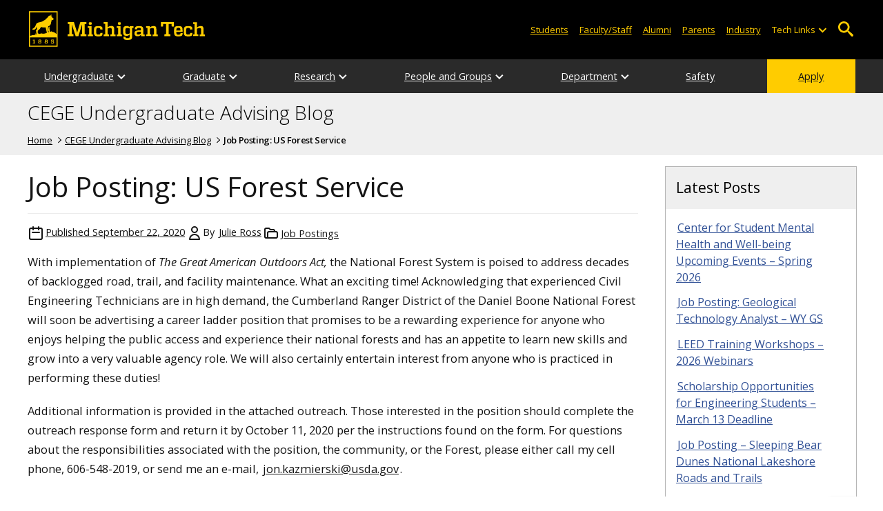

--- FILE ---
content_type: text/html; charset=UTF-8
request_url: https://blogs.mtu.edu/cege-undergrad/2020/09/22/job-posting-us-forest-service/
body_size: 12619
content:
<!DOCTYPE html>
<html lang="en-US">

<head>
    <meta charset="UTF-8">
    <meta content="IE=edge" http-equiv="X-UA-Compatible">
    <meta content="width=device-width, initial-scale=1.0" name="viewport">
    <link rel="apple-touch-icon" href="//www.mtu.edu/apple-touch-icon.png?v=1" />
    <link rel="apple-touch-icon" sizes="114x114" href="//www.mtu.edu/apple-touch-icon-114.png" />
    <link rel="apple-touch-icon" sizes="180x180" href="//www.mtu.edu/apple-touch-icon-180.png" />
    <link rel="icon shortcut" href="//www.mtu.edu/favicon.ico?v=4" />
    <meta name='robots' content='index, follow, max-image-preview:large, max-snippet:-1, max-video-preview:-1' />
	<style>img:is([sizes="auto" i], [sizes^="auto," i]) { contain-intrinsic-size: 3000px 1500px }</style>
	
	<!-- This site is optimized with the Yoast SEO Premium plugin v26.3 (Yoast SEO v26.3) - https://yoast.com/wordpress/plugins/seo/ -->
	<title>Job Posting: US Forest Service | CEGE Undergrad Advising</title>
	<meta name="description" content="With implementation of&nbsp;The Great American Outdoors Act,&nbsp;the National Forest System is poised to address decades of backlogged road, trail, and facility maintenance. What an exciting . . ." />
	<link rel="canonical" href="https://blogs.mtu.edu/cege-undergrad/2020/09/22/job-posting-us-forest-service/" />
	<meta property="og:locale" content="en_US" />
	<meta property="og:type" content="article" />
	<meta property="og:title" content="Job Posting: US Forest Service" />
	<meta property="og:description" content="With implementation of&nbsp;The Great American Outdoors Act,&nbsp;the National Forest System is poised to address decades of backlogged road, trail, and facility maintenance. What an exciting time! Acknowledging that experienced Civil Engineering Technicians are in high demand, the Cumberland Ranger District of the Daniel Boone National Forest will soon be advertising a career ladder position that . . ." />
	<meta property="og:url" content="https://blogs.mtu.edu/cege-undergrad/2020/09/22/job-posting-us-forest-service/" />
	<meta property="og:site_name" content="CEGE Undergraduate Advising Blog" />
	<meta property="article:published_time" content="2020-09-22T17:54:35+00:00" />
	<meta property="article:modified_time" content="2020-09-22T17:54:37+00:00" />
	<meta name="author" content="Julie Ross" />
	<meta name="twitter:card" content="summary_large_image" />
	<meta name="twitter:label1" content="Written by" />
	<meta name="twitter:data1" content="Julie Ross" />
	<meta name="twitter:label2" content="Est. reading time" />
	<meta name="twitter:data2" content="1 minute" />
	<script type="application/ld+json" class="yoast-schema-graph">{"@context":"https://schema.org","@graph":[{"@type":"WebPage","@id":"https://blogs.mtu.edu/cege-undergrad/2020/09/22/job-posting-us-forest-service/","url":"https://blogs.mtu.edu/cege-undergrad/2020/09/22/job-posting-us-forest-service/","name":"Job Posting: US Forest Service | CEGE Undergrad Advising","isPartOf":{"@id":"https://blogs.mtu.edu/cege-undergrad/#website"},"datePublished":"2020-09-22T17:54:35+00:00","dateModified":"2020-09-22T17:54:37+00:00","author":{"@id":"https://blogs.mtu.edu/cege-undergrad/#/schema/person/5553c728157643be9ce37a8de3d1576c"},"breadcrumb":{"@id":"https://blogs.mtu.edu/cege-undergrad/2020/09/22/job-posting-us-forest-service/#breadcrumb"},"inLanguage":"en-US","potentialAction":[{"@type":"ReadAction","target":["https://blogs.mtu.edu/cege-undergrad/2020/09/22/job-posting-us-forest-service/"]}]},{"@type":"BreadcrumbList","@id":"https://blogs.mtu.edu/cege-undergrad/2020/09/22/job-posting-us-forest-service/#breadcrumb","itemListElement":[{"@type":"ListItem","position":1,"name":"Home","item":"https://blogs.mtu.edu/cege-undergrad/"},{"@type":"ListItem","position":2,"name":"Job Posting: US Forest Service"}]},{"@type":"WebSite","@id":"https://blogs.mtu.edu/cege-undergrad/#website","url":"https://blogs.mtu.edu/cege-undergrad/","name":"CEGE Undergraduate Advising Blog","description":"CEGE Undergraduate Advising Blog","potentialAction":[{"@type":"SearchAction","target":{"@type":"EntryPoint","urlTemplate":"https://blogs.mtu.edu/cege-undergrad/?s={search_term_string}"},"query-input":{"@type":"PropertyValueSpecification","valueRequired":true,"valueName":"search_term_string"}}],"inLanguage":"en-US"},{"@type":"Person","@id":"https://blogs.mtu.edu/cege-undergrad/#/schema/person/5553c728157643be9ce37a8de3d1576c","name":"Julie Ross","image":{"@type":"ImageObject","inLanguage":"en-US","@id":"https://blogs.mtu.edu/cege-undergrad/#/schema/person/image/","url":"https://secure.gravatar.com/avatar/fbfd3efd39d01a14f088e25cb4018d2690b61dba865b1d75877d346633588a03?s=96&d=mm&r=g","contentUrl":"https://secure.gravatar.com/avatar/fbfd3efd39d01a14f088e25cb4018d2690b61dba865b1d75877d346633588a03?s=96&d=mm&r=g","caption":"Julie Ross"},"url":"https://blogs.mtu.edu/cege-undergrad/author/jzross/"}]}</script>
	<!-- / Yoast SEO Premium plugin. -->


<link rel='dns-prefetch' href='//www.mtu.edu' />
<link rel="alternate" type="application/rss+xml" title="CEGE Undergraduate Advising Blog &raquo; Feed" href="https://blogs.mtu.edu/cege-undergrad/feed/" />
<style id='global-styles-inline-css'>
:root{--wp--preset--aspect-ratio--square: 1;--wp--preset--aspect-ratio--4-3: 4/3;--wp--preset--aspect-ratio--3-4: 3/4;--wp--preset--aspect-ratio--3-2: 3/2;--wp--preset--aspect-ratio--2-3: 2/3;--wp--preset--aspect-ratio--16-9: 16/9;--wp--preset--aspect-ratio--9-16: 9/16;--wp--preset--color--black: #000000;--wp--preset--color--cyan-bluish-gray: #abb8c3;--wp--preset--color--white: #ffffff;--wp--preset--color--pale-pink: #f78da7;--wp--preset--color--vivid-red: #cf2e2e;--wp--preset--color--luminous-vivid-orange: #ff6900;--wp--preset--color--luminous-vivid-amber: #fcb900;--wp--preset--color--light-green-cyan: #7bdcb5;--wp--preset--color--vivid-green-cyan: #00d084;--wp--preset--color--pale-cyan-blue: #8ed1fc;--wp--preset--color--vivid-cyan-blue: #0693e3;--wp--preset--color--vivid-purple: #9b51e0;--wp--preset--gradient--vivid-cyan-blue-to-vivid-purple: linear-gradient(135deg,rgba(6,147,227,1) 0%,rgb(155,81,224) 100%);--wp--preset--gradient--light-green-cyan-to-vivid-green-cyan: linear-gradient(135deg,rgb(122,220,180) 0%,rgb(0,208,130) 100%);--wp--preset--gradient--luminous-vivid-amber-to-luminous-vivid-orange: linear-gradient(135deg,rgba(252,185,0,1) 0%,rgba(255,105,0,1) 100%);--wp--preset--gradient--luminous-vivid-orange-to-vivid-red: linear-gradient(135deg,rgba(255,105,0,1) 0%,rgb(207,46,46) 100%);--wp--preset--gradient--very-light-gray-to-cyan-bluish-gray: linear-gradient(135deg,rgb(238,238,238) 0%,rgb(169,184,195) 100%);--wp--preset--gradient--cool-to-warm-spectrum: linear-gradient(135deg,rgb(74,234,220) 0%,rgb(151,120,209) 20%,rgb(207,42,186) 40%,rgb(238,44,130) 60%,rgb(251,105,98) 80%,rgb(254,248,76) 100%);--wp--preset--gradient--blush-light-purple: linear-gradient(135deg,rgb(255,206,236) 0%,rgb(152,150,240) 100%);--wp--preset--gradient--blush-bordeaux: linear-gradient(135deg,rgb(254,205,165) 0%,rgb(254,45,45) 50%,rgb(107,0,62) 100%);--wp--preset--gradient--luminous-dusk: linear-gradient(135deg,rgb(255,203,112) 0%,rgb(199,81,192) 50%,rgb(65,88,208) 100%);--wp--preset--gradient--pale-ocean: linear-gradient(135deg,rgb(255,245,203) 0%,rgb(182,227,212) 50%,rgb(51,167,181) 100%);--wp--preset--gradient--electric-grass: linear-gradient(135deg,rgb(202,248,128) 0%,rgb(113,206,126) 100%);--wp--preset--gradient--midnight: linear-gradient(135deg,rgb(2,3,129) 0%,rgb(40,116,252) 100%);--wp--preset--font-size--small: 13px;--wp--preset--font-size--medium: 20px;--wp--preset--font-size--large: 36px;--wp--preset--font-size--x-large: 42px;--wp--preset--spacing--20: 0.44rem;--wp--preset--spacing--30: 0.67rem;--wp--preset--spacing--40: 1rem;--wp--preset--spacing--50: 1.5rem;--wp--preset--spacing--60: 2.25rem;--wp--preset--spacing--70: 3.38rem;--wp--preset--spacing--80: 5.06rem;--wp--preset--shadow--natural: 6px 6px 9px rgba(0, 0, 0, 0.2);--wp--preset--shadow--deep: 12px 12px 50px rgba(0, 0, 0, 0.4);--wp--preset--shadow--sharp: 6px 6px 0px rgba(0, 0, 0, 0.2);--wp--preset--shadow--outlined: 6px 6px 0px -3px rgba(255, 255, 255, 1), 6px 6px rgba(0, 0, 0, 1);--wp--preset--shadow--crisp: 6px 6px 0px rgba(0, 0, 0, 1);}p{--wp--preset--font-size--smallest: 1.00em;--wp--preset--font-size--smaller: 1.30em;--wp--preset--font-size--small: 1.50em;--wp--preset--font-size--large: 1.80em;--wp--preset--font-size--larger: 2.10em;--wp--preset--font-size--largest: 2.25em;--wp--preset--font-family--georgia: Georgia;}:where(body) { margin: 0; }.wp-site-blocks > .alignleft { float: left; margin-right: 2em; }.wp-site-blocks > .alignright { float: right; margin-left: 2em; }.wp-site-blocks > .aligncenter { justify-content: center; margin-left: auto; margin-right: auto; }:where(.is-layout-flex){gap: 0.5em;}:where(.is-layout-grid){gap: 0.5em;}.is-layout-flow > .alignleft{float: left;margin-inline-start: 0;margin-inline-end: 2em;}.is-layout-flow > .alignright{float: right;margin-inline-start: 2em;margin-inline-end: 0;}.is-layout-flow > .aligncenter{margin-left: auto !important;margin-right: auto !important;}.is-layout-constrained > .alignleft{float: left;margin-inline-start: 0;margin-inline-end: 2em;}.is-layout-constrained > .alignright{float: right;margin-inline-start: 2em;margin-inline-end: 0;}.is-layout-constrained > .aligncenter{margin-left: auto !important;margin-right: auto !important;}.is-layout-constrained > :where(:not(.alignleft):not(.alignright):not(.alignfull)){margin-left: auto !important;margin-right: auto !important;}body .is-layout-flex{display: flex;}.is-layout-flex{flex-wrap: wrap;align-items: center;}.is-layout-flex > :is(*, div){margin: 0;}body .is-layout-grid{display: grid;}.is-layout-grid > :is(*, div){margin: 0;}body{padding-top: 0px;padding-right: 0px;padding-bottom: 0px;padding-left: 0px;}a:where(:not(.wp-element-button)){text-decoration: underline;}:root :where(.wp-element-button, .wp-block-button__link){background-color: #32373c;border-width: 0;color: #fff;font-family: inherit;font-size: inherit;line-height: inherit;padding: calc(0.667em + 2px) calc(1.333em + 2px);text-decoration: none;}.has-black-color{color: var(--wp--preset--color--black) !important;}.has-cyan-bluish-gray-color{color: var(--wp--preset--color--cyan-bluish-gray) !important;}.has-white-color{color: var(--wp--preset--color--white) !important;}.has-pale-pink-color{color: var(--wp--preset--color--pale-pink) !important;}.has-vivid-red-color{color: var(--wp--preset--color--vivid-red) !important;}.has-luminous-vivid-orange-color{color: var(--wp--preset--color--luminous-vivid-orange) !important;}.has-luminous-vivid-amber-color{color: var(--wp--preset--color--luminous-vivid-amber) !important;}.has-light-green-cyan-color{color: var(--wp--preset--color--light-green-cyan) !important;}.has-vivid-green-cyan-color{color: var(--wp--preset--color--vivid-green-cyan) !important;}.has-pale-cyan-blue-color{color: var(--wp--preset--color--pale-cyan-blue) !important;}.has-vivid-cyan-blue-color{color: var(--wp--preset--color--vivid-cyan-blue) !important;}.has-vivid-purple-color{color: var(--wp--preset--color--vivid-purple) !important;}.has-black-background-color{background-color: var(--wp--preset--color--black) !important;}.has-cyan-bluish-gray-background-color{background-color: var(--wp--preset--color--cyan-bluish-gray) !important;}.has-white-background-color{background-color: var(--wp--preset--color--white) !important;}.has-pale-pink-background-color{background-color: var(--wp--preset--color--pale-pink) !important;}.has-vivid-red-background-color{background-color: var(--wp--preset--color--vivid-red) !important;}.has-luminous-vivid-orange-background-color{background-color: var(--wp--preset--color--luminous-vivid-orange) !important;}.has-luminous-vivid-amber-background-color{background-color: var(--wp--preset--color--luminous-vivid-amber) !important;}.has-light-green-cyan-background-color{background-color: var(--wp--preset--color--light-green-cyan) !important;}.has-vivid-green-cyan-background-color{background-color: var(--wp--preset--color--vivid-green-cyan) !important;}.has-pale-cyan-blue-background-color{background-color: var(--wp--preset--color--pale-cyan-blue) !important;}.has-vivid-cyan-blue-background-color{background-color: var(--wp--preset--color--vivid-cyan-blue) !important;}.has-vivid-purple-background-color{background-color: var(--wp--preset--color--vivid-purple) !important;}.has-black-border-color{border-color: var(--wp--preset--color--black) !important;}.has-cyan-bluish-gray-border-color{border-color: var(--wp--preset--color--cyan-bluish-gray) !important;}.has-white-border-color{border-color: var(--wp--preset--color--white) !important;}.has-pale-pink-border-color{border-color: var(--wp--preset--color--pale-pink) !important;}.has-vivid-red-border-color{border-color: var(--wp--preset--color--vivid-red) !important;}.has-luminous-vivid-orange-border-color{border-color: var(--wp--preset--color--luminous-vivid-orange) !important;}.has-luminous-vivid-amber-border-color{border-color: var(--wp--preset--color--luminous-vivid-amber) !important;}.has-light-green-cyan-border-color{border-color: var(--wp--preset--color--light-green-cyan) !important;}.has-vivid-green-cyan-border-color{border-color: var(--wp--preset--color--vivid-green-cyan) !important;}.has-pale-cyan-blue-border-color{border-color: var(--wp--preset--color--pale-cyan-blue) !important;}.has-vivid-cyan-blue-border-color{border-color: var(--wp--preset--color--vivid-cyan-blue) !important;}.has-vivid-purple-border-color{border-color: var(--wp--preset--color--vivid-purple) !important;}.has-vivid-cyan-blue-to-vivid-purple-gradient-background{background: var(--wp--preset--gradient--vivid-cyan-blue-to-vivid-purple) !important;}.has-light-green-cyan-to-vivid-green-cyan-gradient-background{background: var(--wp--preset--gradient--light-green-cyan-to-vivid-green-cyan) !important;}.has-luminous-vivid-amber-to-luminous-vivid-orange-gradient-background{background: var(--wp--preset--gradient--luminous-vivid-amber-to-luminous-vivid-orange) !important;}.has-luminous-vivid-orange-to-vivid-red-gradient-background{background: var(--wp--preset--gradient--luminous-vivid-orange-to-vivid-red) !important;}.has-very-light-gray-to-cyan-bluish-gray-gradient-background{background: var(--wp--preset--gradient--very-light-gray-to-cyan-bluish-gray) !important;}.has-cool-to-warm-spectrum-gradient-background{background: var(--wp--preset--gradient--cool-to-warm-spectrum) !important;}.has-blush-light-purple-gradient-background{background: var(--wp--preset--gradient--blush-light-purple) !important;}.has-blush-bordeaux-gradient-background{background: var(--wp--preset--gradient--blush-bordeaux) !important;}.has-luminous-dusk-gradient-background{background: var(--wp--preset--gradient--luminous-dusk) !important;}.has-pale-ocean-gradient-background{background: var(--wp--preset--gradient--pale-ocean) !important;}.has-electric-grass-gradient-background{background: var(--wp--preset--gradient--electric-grass) !important;}.has-midnight-gradient-background{background: var(--wp--preset--gradient--midnight) !important;}.has-small-font-size{font-size: var(--wp--preset--font-size--small) !important;}.has-medium-font-size{font-size: var(--wp--preset--font-size--medium) !important;}.has-large-font-size{font-size: var(--wp--preset--font-size--large) !important;}.has-x-large-font-size{font-size: var(--wp--preset--font-size--x-large) !important;}p.has-smallest-font-size{font-size: var(--wp--preset--font-size--smallest) !important;}p.has-smaller-font-size{font-size: var(--wp--preset--font-size--smaller) !important;}p.has-small-font-size{font-size: var(--wp--preset--font-size--small) !important;}p.has-large-font-size{font-size: var(--wp--preset--font-size--large) !important;}p.has-larger-font-size{font-size: var(--wp--preset--font-size--larger) !important;}p.has-largest-font-size{font-size: var(--wp--preset--font-size--largest) !important;}p.has-georgia-font-family{font-family: var(--wp--preset--font-family--georgia) !important;}
:where(.wp-block-post-template.is-layout-flex){gap: 1.25em;}:where(.wp-block-post-template.is-layout-grid){gap: 1.25em;}
:where(.wp-block-columns.is-layout-flex){gap: 2em;}:where(.wp-block-columns.is-layout-grid){gap: 2em;}
:root :where(.wp-block-pullquote){font-size: 1.5em;line-height: 1.6;}
</style>
<link rel="stylesheet" href="https://www.mtu.edu/mtu_resources/styles/n/normalize.css"><link rel="stylesheet" href="https://www.mtu.edu/mtu_resources/styles/n/base.css"><link rel="stylesheet" href="https://blogs.mtu.edu/cege-undergrad/wp-content/themes/michigantech-2016/public/app.76ced7.css"><link rel="stylesheet" href="https://blogs.mtu.edu/cege-undergrad/wp-content/themes/michigantech-2016/public/blocks.65241d.css"><link rel="stylesheet" href="https://www.mtu.edu/mtu_resources/styles/n/print.css" media="print"><link rel="stylesheet" href="https://blogs.mtu.edu/cege-undergrad/wp-content/themes/michigantech-2016/style.css">	<!-- Google Tag Manager -->
	<script>
		(function(w,d,s,l,i){w[l]=w[l]||[];w[l].push({'gtm.start': new Date().getTime(),event:'gtm.js'});var f=d.getElementsByTagName(s)[0], j=d.createElement(s),dl=l!='dataLayer'?'&l='+l:'';j.async=true;j.src= 'https://gtm-tagging-1.mtu.edu/gtm.js?id='+i+dl;f.parentNode.insertBefore(j,f); })(window,document,'script','dataLayer','GTM-K6W7S4L9');
	</script>
	<!-- End Google Tag Manager -->

	<script>	
		window.dataLayer = window.dataLayer || [];
		function gtag() {
			dataLayer.push(arguments);
		}

		if (window.devicePixelRatio > 1.5) {
			gtag({
				retina: "true",
			});
		} else {
			gtag({
				retina: "false",
			});
		}
	</script>    <link rel="preconnect" href="https://fonts.googleapis.com" />
    <link rel="preconnect" href="https://fonts.gstatic.com" crossorigin />
    <link href="https://fonts.googleapis.com/css2?family=Open+Sans:ital,wght@0,300;0,400;0,600;1,400;1,600&display=swap" rel="stylesheet" rel="preload" as="style" /></head>

<body class="wp-singular post-template-default single single-post postid-2997 single-format-standard wp-theme-michigantech-2016">
    	<!-- Google Tag Manager (noscript) -->
	<noscript>
		<iframe src="https://gtm-tagging-1.mtu.edu/ns.html?id=GTM-K6W7S4L9" height="0" width="0" style="display:none;visibility:hidden"></iframe>
	</noscript>
	<!-- End Google Tag Manager (noscript) -->    
    <div class="stick">
        <div class="skip-links"
     id="skip">
    <a href="#main">Skip to page content</a>
    <a href="#mtu-footer">Skip to footer navigation</a>
</div>

<div class="nav">
    <div class="pre-nav-wrapper background-black">
        <div class="pre-nav">
            <button class="mobile-menu-button hide-for-desktop"
                    data-inactive>
                <span class="mobile-button-text">Menu</span>
            </button>

            <div class="pre-nav-logo">
                <a class="pre-nav-logo-link"
                   href="http://www.mtu.edu">
                    <img alt="Michigan Tech Logo"
                         class="pre-nav-logo-image"
                         src="https://www.mtu.edu/mtu_resources/images/logos/michigan-tech-logo-full-yellow.svg"
                         width="255"
                         height="45" />
                </a>
            </div>

            <div class="audience-search display-audience show-for-desktop">
                <div class="audience-wrapper show-for-desktop">
                    <ul aria-label="Audiences"
                        class="audience-nav">
                        <li class="menu_item">
                            <a class="menu_link"
                               href="https://www.mtu.edu/current/">
                                Students
                            </a>
                        </li>

                        <li class="menu_item">
                            <a class="menu_link"
                               href="https://www.mtu.edu/faculty-staff/">
                                Faculty/Staff
                            </a>
                        </li>

                        <li class="menu_item">
                            <a class="menu_link"
                               href="https://www.mtu.edu/alumni/">
                                Alumni
                            </a>
                        </li>

                        <li class="menu_item">
                            <a class="menu_link"
                               href="https://www.mtu.edu/parentsfamily/">
                                Parents
                            </a>
                        </li>

                        <li class="menu_item">
                            <a class="menu_link"
                               href="https://www.mtu.edu/industry/">
                                Industry
                            </a>
                        </li>

                        <li class="menu_item tech-links">
                            <div class="menu_link">
                                Tech Links
                            </div>

                            <button aria-label="Open sub-menu"
                                    class="submenu-button arrow"></button>

                            <ul class="tech-links-menu menu_submenu">
    <li class="submenu_item">
        <a class="link-az" href="https://www.mtu.edu/a2z/">
            A to Z
        </a>
    </li>

    <li class="submenu_item">
        <a class="link-banweb" href="https://banweb.mtu.edu/">
            Banweb
        </a>
    </li>

    <li class="submenu_item">
        <a class="link-map" href="https://map.mtu.edu/?id=1308">
            Campus Map
        </a>
    </li>

    <li class="submenu_item">
        <a class="link-canvas" href="https://mtu.instructure.com/">
            Canvas
        </a>
    </li>

    <li class="submenu_item">
        <a class="link-email" href="https://mail.google.com/a/mtu.edu/">
            Email
        </a>
    </li>
    
    <li class="submenu_item">
        <a class="link-mymt" href="https://mymichigantech.mtu.edu/">
            MyMichiganTech
        </a>
    </li>

    <li class="submenu_item">
        <a class="link-sds" href="https://www.mtu.edu/sds/">
            Safety Data Sheets
        </a>
    </li>
</ul>
                        </li>
                    </ul>
                </div>

                <div class="desktop-search-bar search-bar show-for-desktop">
                    <form action="https://www.mtu.edu/search/"
                          class="search-fields invisible">
                        <label for="desktop-search">
                            Search
                        </label>

                        <input class="search-text"
                               id="desktop-search"
                               name="q"
                               type="search" />

                        <button class="search-clear">
                            Clear Search Input
                        </button>

                        <label for="search-options"
                               hidden>
                            Search Category
                        </label>

                        <select class="search-options"
                                id="search-options">
                            <option value="mtu">
                                Michigan Tech
                            </option>

                            <option data-action="https://blogs.mtu.edu/cege-undergrad"
                                    data-name="s"
                                    value="site">
                                This Site
                            </option>

                            <option data-action="https://www.mtu.edu/majors"
                                    value="programs">
                                Programs
                            </option>

                            <option value="directory">
                                Directory
                            </option>
                        </select>

                        <button class="search-button"
                                type="submit">
                            Go
                        </button>
                    </form>

                    <button aria-expanded="false"
                            class="search-toggle-button">
                        Open Search
                    </button>
                </div>
            </div>
        </div>
    </div>

        <nav class="nav-bar show-for-desktop">
        <ul aria-label="Main Navigation"
            class="menu">
            <li class="menu_item menu_has-submenu menu_has-submenu menu_item">
                            <a class="menu_link" href="//www.mtu.edu/cege/undergraduate/" aria-expanded="false">
                    Undergraduate
                </a>

                <button class="submenu-button arrow" aria-label="Open sub-menu"></button>

                <ul class="menu_submenu">
                                            <li class="submenu_item">
                            <a class="submenu_link" href="//www.mtu.edu/cege/undergraduate/civil/">
                                <span>Civil Engineering BS</span>
                            </a>
                        </li>
                                            <li class="submenu_item">
                            <a class="submenu_link" href="//www.mtu.edu/cege/undergraduate/environmental/">
                                <span>Environmental Engineering BS</span>
                            </a>
                        </li>
                                            <li class="submenu_item">
                            <a class="submenu_link" href="//www.mtu.edu/cege/undergraduate/ecological/">
                                <span>Ecological Engineering BS</span>
                            </a>
                        </li>
                                            <li class="submenu_item">
                            <a class="submenu_link" href="//www.mtu.edu/cege/undergraduate/geospatial/">
                                <span>Geospatial Engineering BS</span>
                            </a>
                        </li>
                                            <li class="submenu_item">
                            <a class="submenu_link" href="//www.mtu.edu/academics/construction-management/">
                                <span>Construction Management BS</span>
                            </a>
                        </li>
                                            <li class="submenu_item">
                            <a class="submenu_link" href="//www.mtu.edu/cege/undergraduate/accreditation/">
                                <span>Accreditation</span>
                            </a>
                        </li>
                                            <li class="submenu_item">
                            <a class="submenu_link" href="//www.mtu.edu/cege/undergraduate/minor/">
                                <span>Minors</span>
                            </a>
                        </li>
                                            <li class="submenu_item">
                            <a class="submenu_link" href="//www.mtu.edu/cege/undergraduate/capstone/">
                                <span>Capstone</span>
                            </a>
                        </li>
                                            <li class="submenu_item">
                            <a class="submenu_link" href="//www.mtu.edu/cege/undergraduate/success-center/">
                                <span>CEGE Student Success Center (SSC)</span>
                            </a>
                        </li>
                                            <li class="submenu_item">
                            <a class="submenu_link" href="//www.mtu.edu/cege/undergraduate/advising/">
                                <span>Advising</span>
                            </a>
                        </li>
                                    </ul>
                    </li>
            <li class="menu_item menu_has-submenu menu_has-submenu menu_item">
                            <a class="menu_link" href="//www.mtu.edu/cege/graduate/" aria-expanded="false">
                    Graduate
                </a>

                <button class="submenu-button arrow" aria-label="Open sub-menu"></button>

                <ul class="menu_submenu">
                                            <li class="submenu_item">
                            <a class="submenu_link" href="//www.mtu.edu/cege/graduate/civil/">
                                <span>Civil Engineering</span>
                            </a>
                        </li>
                                            <li class="submenu_item">
                            <a class="submenu_link" href="//www.mtu.edu/cege/graduate/environmental/">
                                <span>Environmental Engineering</span>
                            </a>
                        </li>
                                            <li class="submenu_item">
                            <a class="submenu_link" href="//www.mtu.edu/cege/graduate/online/">
                                <span>Online Graduate Opportunities</span>
                            </a>
                        </li>
                                            <li class="submenu_item">
                            <a class="submenu_link" href="//www.mtu.edu/cege/graduate/accelerated/">
                                <span>Civil and Environmental Engineering Accelerated MS</span>
                            </a>
                        </li>
                                            <li class="submenu_item">
                            <a class="submenu_link" href="//www.mtu.edu/cege/graduate/env-science/">
                                <span>Environmental Engineering Science MS</span>
                            </a>
                        </li>
                                            <li class="submenu_item">
                            <a class="submenu_link" href="//www.mtu.edu/cege/graduate/certificates/">
                                <span>Certificates</span>
                            </a>
                        </li>
                                            <li class="submenu_item">
                            <a class="submenu_link" href="//www.mtu.edu/cege/graduate/advising/">
                                <span>Advising</span>
                            </a>
                        </li>
                                            <li class="submenu_item">
                            <a class="submenu_link" href="//www.mtu.edu/cege/graduate/docs/grad-student-handbocki-2025-2026.pdf">
                                <span>Graduate Student Handbook</span>
                            </a>
                        </li>
                                            <li class="submenu_item">
                            <a class="submenu_link" href="//www.mtu.edu/cege/graduate/env-seminar/">
                                <span>Environmental Engineering Seminar</span>
                            </a>
                        </li>
                                    </ul>
                    </li>
            <li class="menu_item menu_has-submenu menu_has-submenu menu_item">
                            <a class="menu_link" href="" aria-expanded="false">
                    Research
                </a>

                <button class="submenu-button arrow" aria-label="Open sub-menu"></button>

                <ul class="menu_submenu">
                                            <li class="submenu_item">
                            <a class="submenu_link" href="//www.mtu.edu/cege/research/focus/">
                                <span>Focus</span>
                            </a>
                        </li>
                                            <li class="submenu_item">
                            <a class="submenu_link" href="//www.mtu.edu/cege/research/current/">
                                <span>Current Projects</span>
                            </a>
                        </li>
                                            <li class="submenu_item">
                            <a class="submenu_link" href="https://blogs.mtu.edu/cege/category/news/research/">
                                <span>Research News</span>
                            </a>
                        </li>
                                            <li class="submenu_item">
                            <a class="submenu_link" href="//www.mtu.edu/cege/research/centers-institutes/">
                                <span>Centers and Institutes</span>
                            </a>
                        </li>
                                            <li class="submenu_item">
                            <a class="submenu_link" href="//www.mtu.edu/cege/research/groups/">
                                <span>Research Groups and Programs</span>
                            </a>
                        </li>
                                    </ul>
                    </li>
            <li class="menu_item menu_has-submenu menu_has-submenu menu_item">
                            <a class="menu_link" href="" aria-expanded="false">
                    People and Groups
                </a>

                <button class="submenu-button arrow" aria-label="Open sub-menu"></button>

                <ul class="menu_submenu">
                                            <li class="submenu_item">
                            <a class="submenu_link" href="//www.mtu.edu/cege/people/faculty-staff/faculty/">
                                <span>Faculty and Staff Directory</span>
                            </a>
                        </li>
                                            <li class="submenu_item">
                            <a class="submenu_link" href="//www.mtu.edu/cege/people/clubs-groups/">
                                <span>Clubs and Groups</span>
                            </a>
                        </li>
                                            <li class="submenu_item">
                            <a class="submenu_link" href="//www.mtu.edu/cege/people/alumni/">
                                <span>Alumni</span>
                            </a>
                        </li>
                                            <li class="submenu_item">
                            <a class="submenu_link" href="//www.mtu.edu/cege/people/academy/">
                                <span>Academy</span>
                            </a>
                        </li>
                                            <li class="submenu_item">
                            <a class="submenu_link" href="//www.mtu.edu/cege/people/advisory/">
                                <span>Professional Advisory Board</span>
                            </a>
                        </li>
                                            <li class="submenu_item">
                            <a class="submenu_link" href="//www.mtu.edu/cege/people/ctt-directory/">
                                <span>CTT Directory</span>
                            </a>
                        </li>
                                    </ul>
                    </li>
            <li class="menu_item menu_has-submenu menu_has-submenu menu_item">
                            <a class="menu_link" href="" aria-expanded="false">
                    Department
                </a>

                <button class="submenu-button arrow" aria-label="Open sub-menu"></button>

                <ul class="menu_submenu">
                                            <li class="submenu_item">
                            <a class="submenu_link" href="//www.mtu.edu/cege/department/mission/">
                                <span>Mission and Vision</span>
                            </a>
                        </li>
                                            <li class="submenu_item">
                            <a class="submenu_link" href="//www.mtu.edu/cege/department/labs/">
                                <span>Research and Teaching Labs</span>
                            </a>
                        </li>
                                            <li class="submenu_item">
                            <a class="submenu_link" href="//www.mtu.edu/it/services/computer-labs/">
                                <span>Computer Labs</span>
                            </a>
                        </li>
                                            <li class="submenu_item">
                            <a class="submenu_link" href="//www.mtu.edu/cege/department/giving/">
                                <span>Giving Opportunities</span>
                            </a>
                        </li>
                                            <li class="submenu_item">
                            <a class="submenu_link" href="//www.mtu.edu/cege/department/employment/">
                                <span>Employment</span>
                            </a>
                        </li>
                                            <li class="submenu_item">
                            <a class="submenu_link" href="//www.mtu.edu/cege/department/contact/">
                                <span>Contact Us</span>
                            </a>
                        </li>
                                    </ul>
                    </li>
            <li class="menu_item menu_has-submenu">
                            <a class="menu_link" href="//www.mtu.edu/cege/safety/">
                    Safety
                </a>
                    </li>
            <li class="menu_item menu_item-yellow menu_has-submenu menu_item">
                            <a class="menu_link" href="//www.mtu.edu/apply/">
                    Apply
                </a>
                    </li>
            </ul>
    </nav>

    <nav class="offscreen-nav invisible">
        <div class="mobile-search-bar search-bar">
            <form action="https://www.mtu.edu/search/">
                <label for="mobile-search"
                       hidden>
                    Search
                </label>

                <input class="search-text"
                       id="mobile-search"
                       name="q"
                       placeholder="Search"
                       type="search" />

                <button class="search-clear">
                    Clear Search Input
                </button>

                <label for="mobile-search-options"
                       hidden>
                    Search Category
                </label>

                <select class="search-options"
                        id="mobile-search-options">
                    <option value="mtu">
                        Michigan Tech
                    </option>

                    <option data-action="https://blogs.mtu.edu/cege-undergrad"
                            data-name="s"
                            value="site">
                        This Blog
                    </option>

                    <option data-action="https://www.mtu.edu/majors"
                            value="programs">
                        Programs
                    </option>

                    <option value="directory">
                        Directory
                    </option>
                </select>

                <button class="search-button"
                        type="submit">
                    Search
                </button>
            </form>
        </div>

        <ul class="menu"
            aria-label="Main Navigation">
            <li class="menu_item menu_has-submenu menu_has-submenu menu_item">
                            <a class="menu_link" href="//www.mtu.edu/cege/undergraduate/" aria-expanded="false">
                    Undergraduate
                </a>

                <button class="submenu-button arrow" aria-label="Open sub-menu"></button>

                <ul class="menu_submenu">
                                            <li class="submenu_item">
                            <a class="submenu_link" href="//www.mtu.edu/cege/undergraduate/civil/">
                                <span>Civil Engineering BS</span>
                            </a>
                        </li>
                                            <li class="submenu_item">
                            <a class="submenu_link" href="//www.mtu.edu/cege/undergraduate/environmental/">
                                <span>Environmental Engineering BS</span>
                            </a>
                        </li>
                                            <li class="submenu_item">
                            <a class="submenu_link" href="//www.mtu.edu/cege/undergraduate/ecological/">
                                <span>Ecological Engineering BS</span>
                            </a>
                        </li>
                                            <li class="submenu_item">
                            <a class="submenu_link" href="//www.mtu.edu/cege/undergraduate/geospatial/">
                                <span>Geospatial Engineering BS</span>
                            </a>
                        </li>
                                            <li class="submenu_item">
                            <a class="submenu_link" href="//www.mtu.edu/academics/construction-management/">
                                <span>Construction Management BS</span>
                            </a>
                        </li>
                                            <li class="submenu_item">
                            <a class="submenu_link" href="//www.mtu.edu/cege/undergraduate/accreditation/">
                                <span>Accreditation</span>
                            </a>
                        </li>
                                            <li class="submenu_item">
                            <a class="submenu_link" href="//www.mtu.edu/cege/undergraduate/minor/">
                                <span>Minors</span>
                            </a>
                        </li>
                                            <li class="submenu_item">
                            <a class="submenu_link" href="//www.mtu.edu/cege/undergraduate/capstone/">
                                <span>Capstone</span>
                            </a>
                        </li>
                                            <li class="submenu_item">
                            <a class="submenu_link" href="//www.mtu.edu/cege/undergraduate/success-center/">
                                <span>CEGE Student Success Center (SSC)</span>
                            </a>
                        </li>
                                            <li class="submenu_item">
                            <a class="submenu_link" href="//www.mtu.edu/cege/undergraduate/advising/">
                                <span>Advising</span>
                            </a>
                        </li>
                                    </ul>
                    </li>
            <li class="menu_item menu_has-submenu menu_has-submenu menu_item">
                            <a class="menu_link" href="//www.mtu.edu/cege/graduate/" aria-expanded="false">
                    Graduate
                </a>

                <button class="submenu-button arrow" aria-label="Open sub-menu"></button>

                <ul class="menu_submenu">
                                            <li class="submenu_item">
                            <a class="submenu_link" href="//www.mtu.edu/cege/graduate/civil/">
                                <span>Civil Engineering</span>
                            </a>
                        </li>
                                            <li class="submenu_item">
                            <a class="submenu_link" href="//www.mtu.edu/cege/graduate/environmental/">
                                <span>Environmental Engineering</span>
                            </a>
                        </li>
                                            <li class="submenu_item">
                            <a class="submenu_link" href="//www.mtu.edu/cege/graduate/online/">
                                <span>Online Graduate Opportunities</span>
                            </a>
                        </li>
                                            <li class="submenu_item">
                            <a class="submenu_link" href="//www.mtu.edu/cege/graduate/accelerated/">
                                <span>Civil and Environmental Engineering Accelerated MS</span>
                            </a>
                        </li>
                                            <li class="submenu_item">
                            <a class="submenu_link" href="//www.mtu.edu/cege/graduate/env-science/">
                                <span>Environmental Engineering Science MS</span>
                            </a>
                        </li>
                                            <li class="submenu_item">
                            <a class="submenu_link" href="//www.mtu.edu/cege/graduate/certificates/">
                                <span>Certificates</span>
                            </a>
                        </li>
                                            <li class="submenu_item">
                            <a class="submenu_link" href="//www.mtu.edu/cege/graduate/advising/">
                                <span>Advising</span>
                            </a>
                        </li>
                                            <li class="submenu_item">
                            <a class="submenu_link" href="//www.mtu.edu/cege/graduate/docs/grad-student-handbocki-2025-2026.pdf">
                                <span>Graduate Student Handbook</span>
                            </a>
                        </li>
                                            <li class="submenu_item">
                            <a class="submenu_link" href="//www.mtu.edu/cege/graduate/env-seminar/">
                                <span>Environmental Engineering Seminar</span>
                            </a>
                        </li>
                                    </ul>
                    </li>
            <li class="menu_item menu_has-submenu menu_has-submenu menu_item">
                            <a class="menu_link" href="" aria-expanded="false">
                    Research
                </a>

                <button class="submenu-button arrow" aria-label="Open sub-menu"></button>

                <ul class="menu_submenu">
                                            <li class="submenu_item">
                            <a class="submenu_link" href="//www.mtu.edu/cege/research/focus/">
                                <span>Focus</span>
                            </a>
                        </li>
                                            <li class="submenu_item">
                            <a class="submenu_link" href="//www.mtu.edu/cege/research/current/">
                                <span>Current Projects</span>
                            </a>
                        </li>
                                            <li class="submenu_item">
                            <a class="submenu_link" href="https://blogs.mtu.edu/cege/category/news/research/">
                                <span>Research News</span>
                            </a>
                        </li>
                                            <li class="submenu_item">
                            <a class="submenu_link" href="//www.mtu.edu/cege/research/centers-institutes/">
                                <span>Centers and Institutes</span>
                            </a>
                        </li>
                                            <li class="submenu_item">
                            <a class="submenu_link" href="//www.mtu.edu/cege/research/groups/">
                                <span>Research Groups and Programs</span>
                            </a>
                        </li>
                                    </ul>
                    </li>
            <li class="menu_item menu_has-submenu menu_has-submenu menu_item">
                            <a class="menu_link" href="" aria-expanded="false">
                    People and Groups
                </a>

                <button class="submenu-button arrow" aria-label="Open sub-menu"></button>

                <ul class="menu_submenu">
                                            <li class="submenu_item">
                            <a class="submenu_link" href="//www.mtu.edu/cege/people/faculty-staff/faculty/">
                                <span>Faculty and Staff Directory</span>
                            </a>
                        </li>
                                            <li class="submenu_item">
                            <a class="submenu_link" href="//www.mtu.edu/cege/people/clubs-groups/">
                                <span>Clubs and Groups</span>
                            </a>
                        </li>
                                            <li class="submenu_item">
                            <a class="submenu_link" href="//www.mtu.edu/cege/people/alumni/">
                                <span>Alumni</span>
                            </a>
                        </li>
                                            <li class="submenu_item">
                            <a class="submenu_link" href="//www.mtu.edu/cege/people/academy/">
                                <span>Academy</span>
                            </a>
                        </li>
                                            <li class="submenu_item">
                            <a class="submenu_link" href="//www.mtu.edu/cege/people/advisory/">
                                <span>Professional Advisory Board</span>
                            </a>
                        </li>
                                            <li class="submenu_item">
                            <a class="submenu_link" href="//www.mtu.edu/cege/people/ctt-directory/">
                                <span>CTT Directory</span>
                            </a>
                        </li>
                                    </ul>
                    </li>
            <li class="menu_item menu_has-submenu menu_has-submenu menu_item">
                            <a class="menu_link" href="" aria-expanded="false">
                    Department
                </a>

                <button class="submenu-button arrow" aria-label="Open sub-menu"></button>

                <ul class="menu_submenu">
                                            <li class="submenu_item">
                            <a class="submenu_link" href="//www.mtu.edu/cege/department/mission/">
                                <span>Mission and Vision</span>
                            </a>
                        </li>
                                            <li class="submenu_item">
                            <a class="submenu_link" href="//www.mtu.edu/cege/department/labs/">
                                <span>Research and Teaching Labs</span>
                            </a>
                        </li>
                                            <li class="submenu_item">
                            <a class="submenu_link" href="//www.mtu.edu/it/services/computer-labs/">
                                <span>Computer Labs</span>
                            </a>
                        </li>
                                            <li class="submenu_item">
                            <a class="submenu_link" href="//www.mtu.edu/cege/department/giving/">
                                <span>Giving Opportunities</span>
                            </a>
                        </li>
                                            <li class="submenu_item">
                            <a class="submenu_link" href="//www.mtu.edu/cege/department/employment/">
                                <span>Employment</span>
                            </a>
                        </li>
                                            <li class="submenu_item">
                            <a class="submenu_link" href="//www.mtu.edu/cege/department/contact/">
                                <span>Contact Us</span>
                            </a>
                        </li>
                                    </ul>
                    </li>
            <li class="menu_item menu_has-submenu">
                            <a class="menu_link" href="//www.mtu.edu/cege/safety/">
                    Safety
                </a>
                    </li>
            <li class="menu_item menu_item-yellow menu_has-submenu menu_item">
                            <a class="menu_link" href="//www.mtu.edu/apply/">
                    Apply
                </a>
                    </li>
    
            <li class="menu_item menu_has-submenu menu_item-black">
                <div class="menu_link">
                    Info For . . .
                </div>

                <button aria-label="Open sub-menu"
                        class="submenu-button arrow"></button>

                <ul class="tech-links-menu menu_submenu">
                    <li class="submenu_item">
                        <a class="link-az"
                           href="https://www.mtu.edu/current/">
                            Students
                        </a>
                    </li>

                    <li class="submenu_item">
                        <a class="link-az"
                           href="https://www.mtu.edu/faculty-staff/">
                            Faculty/Staff
                        </a>
                    </li>

                    <li class="submenu_item">
                        <a class="link-az"
                           href="https://www.mtu.edu/alumni/">
                            Alumni
                        </a>
                    </li>

                    <li class="submenu_item">
                        <a class="link-az"
                           href="https://www.mtu.edu/parents/">
                            Parents
                        </a>
                    </li>
                </ul>
            </li>

            <li class="menu_item menu_has-submenu menu_item-black">
                <div class="menu_link">
                    Tech Links
                </div>

                <button aria-label="Open sub-menu"
                        class="submenu-button arrow"></button>

                <ul class="tech-links-menu menu_submenu">
    <li class="submenu_item">
        <a class="link-az" href="https://www.mtu.edu/a2z/">
            A to Z
        </a>
    </li>

    <li class="submenu_item">
        <a class="link-banweb" href="https://banweb.mtu.edu/">
            Banweb
        </a>
    </li>

    <li class="submenu_item">
        <a class="link-map" href="https://map.mtu.edu/?id=1308">
            Campus Map
        </a>
    </li>

    <li class="submenu_item">
        <a class="link-canvas" href="https://mtu.instructure.com/">
            Canvas
        </a>
    </li>

    <li class="submenu_item">
        <a class="link-email" href="https://mail.google.com/a/mtu.edu/">
            Email
        </a>
    </li>
    
    <li class="submenu_item">
        <a class="link-mymt" href="https://mymichigantech.mtu.edu/">
            MyMichiganTech
        </a>
    </li>

    <li class="submenu_item">
        <a class="link-sds" href="https://www.mtu.edu/sds/">
            Safety Data Sheets
        </a>
    </li>
</ul>
            </li>
        </ul>
    </nav>
</div>
        <section class="background-light-gray">
    <div class="site-title-wrapper">
        <div class="site-title">
            <div class="title">
                                    <span>
                        <a href="https://blogs.mtu.edu/cege-undergrad">CEGE Undergraduate Advising Blog</a>
                    </span>
                            </div>

                            <div aria-label="breadcrumbs" class="breadcrumbs" id="breadcrumbs" role="navigation">
                    <ul>
                                                                                    <li>
                                    <a href="http://www.mtu.edu/cege/undergraduate/advising/">Home</a>
                                </li>
                                                                                                                <li>
                                    <a href="https://blogs.mtu.edu/cege-undergrad">CEGE Undergraduate Advising Blog</a>
                                </li>
                                                                                                                <li class="active">Job Posting: US Forest Service</li>
                                                                        </ul>
                </div>
                    </div>
    </div>
</section>

        <div class="main" id="main" role="main">
            <section aria-label="main content" class="body-section" id="body_section">
                <div class="full-width">
                    <div class="clearer"></div>

                    
                    
                    
                    <div class="content rsidebar" id="content">
                                            <article class="main-content post-2997 post type-post status-publish format-standard hentry category-job-postings category-full-time">
    <div class="entry-header">
        <h1 class="entry-title">Job Posting: US Forest Service</h1>

        <div class="post-meta">
            <div class="post-meta__item post-meta__item_date">
            <svg aria-hidden="true" xmlns="http://www.w3.org/2000/svg" class="h-6 w-6" fill="none" viewBox="0 0 24 24" stroke="currentColor" stroke-width="2">
  <path stroke-linecap="round" stroke-linejoin="round" d="M8 7V3m8 4V3m-9 8h10M5 21h14a2 2 0 002-2V7a2 2 0 00-2-2H5a2 2 0 00-2 2v12a2 2 0 002 2z" />
</svg>
            <a href="https://blogs.mtu.edu/cege-undergrad/2020/09/22/">
                <span>Published</span>
                <time class="updated" datetime="2020-09-22T17:54:35+00:00">
                    September 22, 2020
                </time>
            </a>
        </div>
	
      <div class="post-meta__item post-meta__item_author">
        <svg aria-hidden="true" xmlns="http://www.w3.org/2000/svg" class="h-6 w-6" fill="none" viewBox="0 0 24 24" stroke="currentColor" stroke-width="2">
  <path stroke-linecap="round" stroke-linejoin="round" d="M16 7a4 4 0 11-8 0 4 4 0 018 0zM12 14a7 7 0 00-7 7h14a7 7 0 00-7-7z" />
</svg>
        <div class="author byline vcard">
            <span>By</span>
            <a class="fn" href="https://blogs.mtu.edu/cege-undergrad/author/jzross/" rel="author">
                Julie Ross
            </a>
        </div>
    </div>
      
            <div class="post-meta__item post-meta__item_categories">
            <svg aria-hidden="true" xmlns="http://www.w3.org/2000/svg" class="h-6 w-6" fill="none" viewBox="0 0 24 24" stroke="currentColor" stroke-width="2">
  <path stroke-linecap="round" stroke-linejoin="round" d="M5 19a2 2 0 01-2-2V7a2 2 0 012-2h4l2 2h4a2 2 0 012 2v1M5 19h14a2 2 0 002-2v-5a2 2 0 00-2-2H9a2 2 0 00-2 2v5a2 2 0 01-2 2z" />
</svg>            <ul aria-label="Categories">	<li class="cat-item cat-item-16111"><a href="https://blogs.mtu.edu/cege-undergrad/category/job-postings/">Job Postings</a>
</li>
</ul>
        </div>
    </div>
    </div>

    <div class="entry-content">
        <p class="">
    With implementation of&nbsp;<em>The Great American Outdoors Act,&nbsp;</em>the National Forest System is poised to address decades of backlogged road, trail, and facility maintenance. What an exciting time! Acknowledging that experienced Civil Engineering Technicians are in high demand, the Cumberland Ranger District of the Daniel Boone National Forest will soon be advertising a career ladder position that promises to be a rewarding experience for anyone who enjoys helping the public access and experience their national forests and has an appetite to learn new skills and grow into a very valuable agency role. We will also certainly entertain interest from anyone who is practiced in performing these duties!
</p>


<p class="">
    Additional information is provided in the attached outreach. Those interested in the position should complete the outreach response form and return it by October 11, 2020 per the instructions found on the form. For questions about the responsibilities associated with the position, the community, or the Forest, please either call my cell phone, 606-548-2019, or send me an e-mail,&nbsp;<a href="mailto:jon.kazmierski@usda.gov" target="_blank" rel="noreferrer noopener">jon.kazmierski@usda.gov</a>.
</p>


<div class="wp-block-file">
        
        <ul class="list-spread two">
                            <li>
                    <a class="button-blank" href="https://blogs.mtu.edu/cee-undergrad/files/2020/09/OUTREACH-_GS-0802-0809_CMB_EngTech_09_2020.pdf" id="" rel="" target="">
                        OUTREACH-_GS-0802-0809_CMB_EngTech_09_2020
                    </a>
                </li>
            
                            <li>
                    <a aria-describedby="" class="wp-block-file__button button" download="download" href="https://blogs.mtu.edu/cee-undergrad/files/2020/09/OUTREACH-_GS-0802-0809_CMB_EngTech_09_2020.pdf">
                        Civil Engineering Technician Job Posting 
                    </a>
                </li>
                    </ul>
    </div>


<table class="wp-block-table lines fixed auto striped">
    
    
            <tbody>
                            <tr>
                                                                        
                                                                <td class="" data-align="">
                                        
                                    </td>
                                                                                    
                                                                <td class="" data-align="">
                                        <strong>Jonathan Kazmierski<br>District Ranger</strong><br><strong>Forest Service</strong><br><strong>Daniel Boone National Forest, Cumberland Ranger District</strong><br><strong>p: 606-784-6428, ext. 100<br>c: 606-548-2019<br>f: 606-784-6435<br><a rel="noreferrer noopener" href="mailto:jon.kazmierski@usda.gov" target="_blank">jon.kazmierski@usda.gov</a></strong><br>2375 KY 801 South <br>Morehead, KY&nbsp; 40351<br><a rel="noreferrer noopener" href="https://gcc02.safelinks.protection.outlook.com/?url=http%3A%2F%2Fwww.fs.fed.us%2F&amp;data=02%7C01%7C%7C8274b47efb7f4c37ce8a08d85cc4b994%7Ced5b36e701ee4ebc867ee03cfa0d4697%7C0%7C0%7C637361347618774358&amp;sdata=p6sUfAKurW1oQffZYk35Vt4uhRuvjjO8zGxv9KhXiC8%3D&amp;reserved=0" target="_blank">www.fs.fed.us</a><br><a rel="noreferrer noopener" href="https://gcc02.safelinks.protection.outlook.com/?url=http%3A%2F%2Fusda.gov%2F&amp;data=02%7C01%7C%7C8274b47efb7f4c37ce8a08d85cc4b994%7Ced5b36e701ee4ebc867ee03cfa0d4697%7C0%7C0%7C637361347618784316&amp;sdata=TobAY0xK8l%2FmOV%2FNhirfQqINEXpNbT2M%2Fjnu9HRPtug%3D&amp;reserved=0" target="_blank"></a><a rel="noreferrer noopener" href="https://gcc02.safelinks.protection.outlook.com/?url=https%3A%2F%2Ftwitter.com%2Fforestservice&amp;data=02%7C01%7C%7C8274b47efb7f4c37ce8a08d85cc4b994%7Ced5b36e701ee4ebc867ee03cfa0d4697%7C0%7C0%7C637361347618784316&amp;sdata=3N4gnd0yZvorrW6J5d9Hq2tfqtRoK53rWa8%2BTkVSL4w%3D&amp;reserved=0" target="_blank"></a><a rel="noreferrer noopener" href="https://gcc02.safelinks.protection.outlook.com/?url=http%3A%2F%2Ffacebook.com%2FUSDA&amp;data=02%7C01%7C%7C8274b47efb7f4c37ce8a08d85cc4b994%7Ced5b36e701ee4ebc867ee03cfa0d4697%7C0%7C0%7C637361347618794269&amp;sdata=DJxJA8U4vCvWb02CPKBGfYaL7yTdCec5fjxTYaSGwnM%3D&amp;reserved=0" target="_blank"></a><strong>Caring for the land and serving people</strong>
                                    </td>
                                                                                            </tr>
                    </tbody>
    
    </table>
    </div>

    <section id="comments" class="comments">
        
        
            </section>

    <div class="clearer"></div>

<div class="post-footer">
    
    </div>

            <nav class="navigation post-navigation">
            <div class="post-navigation__link post-navigation__link_prev">
            <div>&larr; Previous Post</div>
            <div>
                <a href="https://blogs.mtu.edu/cege-undergrad/2020/09/22/job-posting-permasteelisa-north-america-career-fair-2/" rel="prev">Job Posting: Permasteelisa North America (Career Fair)</a>            </div>
        </div>
    

            <div class="post-navigation__link post-navigation__link_next">
            <div>Next Post &rarr;</div>
            <div>
                <a href="https://blogs.mtu.edu/cege-undergrad/2020/09/28/join-us-for-the-global-and-community-engagement-conference/" rel="next">Join us for the Global and Community Engagement Conference</a>            </div>
        </div>
    </nav>
    </article>
                        </div>

                                            <div class="right-sidebar">
                            <aside aria-label="sidebar content">
                                <div class="wp-widget wp-block-3 wp-widget_block"><div class="wp-block-widget-group sidebar">
    <div class="sidebar-title">
        <h2>Latest Posts</h2>
    </div>

    <div class="sidebar-content">
        <ul class="wp-block-latest-posts__list wp-block-latest-posts"><li><a class="wp-block-latest-posts__post-title" href="https://blogs.mtu.edu/cege-undergrad/2026/01/16/center-for-student-mental-health-and-well-being-upcoming-events-spring-2026/">Center for Student Mental Health and Well-being Upcoming Events &#8211; Spring 2026</a></li>
<li><a class="wp-block-latest-posts__post-title" href="https://blogs.mtu.edu/cege-undergrad/2026/01/15/job-posting-geological-technology-analyst-wy-gs/">Job Posting: Geological Technology Analyst &#8211; WY GS</a></li>
<li><a class="wp-block-latest-posts__post-title" href="https://blogs.mtu.edu/cege-undergrad/2026/01/15/leed-training-workshops-2026-webinars/">LEED Training Workshops &#8211; 2026 Webinars</a></li>
<li><a class="wp-block-latest-posts__post-title" href="https://blogs.mtu.edu/cege-undergrad/2026/01/14/scholarship-opportunities-for-engineering-students-march-13-deadline/">Scholarship Opportunities for Engineering Students &#8211; March 13 Deadline</a></li>
<li><a class="wp-block-latest-posts__post-title" href="https://blogs.mtu.edu/cege-undergrad/2026/01/14/job-posting-sleeping-bear-dunes-national-lakeshore-roads-and-trails/">Job Posting &#8211; Sleeping Bear Dunes National Lakeshore Roads and Trails</a></li>
</ul>
    </div>
</div>
</div><div class="wp-widget wp-block-4 wp-widget_block"><div class="wp-block-widget-group sidebar">
    <div class="sidebar-title">
        <h2>Categories</h2>
    </div>

    <div class="sidebar-content">
        <ul class="wp-block-categories-list wp-block-categories">	<li class="cat-item cat-item-16116"><a href="https://blogs.mtu.edu/cege-undergrad/category/advising-information/">Advising Information</a>
</li>
	<li class="cat-item cat-item-38045"><a href="https://blogs.mtu.edu/cege-undergrad/category/competitions/">Competitions</a>
</li>
	<li class="cat-item cat-item-178"><a href="https://blogs.mtu.edu/cege-undergrad/category/events/">Events</a>
</li>
	<li class="cat-item cat-item-706"><a href="https://blogs.mtu.edu/cege-undergrad/category/faqs/">FAQs</a>
</li>
	<li class="cat-item cat-item-20368"><a href="https://blogs.mtu.edu/cege-undergrad/category/fellowships/">Fellowships</a>
</li>
	<li class="cat-item cat-item-16117"><a href="https://blogs.mtu.edu/cege-undergrad/category/info-meetings/">Info Meetings</a>
</li>
	<li class="cat-item cat-item-16111"><a href="https://blogs.mtu.edu/cege-undergrad/category/job-postings/">Job Postings</a>
</li>
	<li class="cat-item cat-item-16112"><a href="https://blogs.mtu.edu/cege-undergrad/category/job-postings/full-time/">Jobs &#8211; Full Time</a>
</li>
	<li class="cat-item cat-item-16113"><a href="https://blogs.mtu.edu/cege-undergrad/category/job-postings/internshipsco-ops/">Jobs &#8211; Internships/Co-ops</a>
</li>
	<li class="cat-item cat-item-20371"><a href="https://blogs.mtu.edu/cege-undergrad/category/job-postings/jobs-on-campus/">Jobs &#8211; On Campus</a>
</li>
	<li class="cat-item cat-item-20367"><a href="https://blogs.mtu.edu/cege-undergrad/category/masters-programs/">MS Info</a>
</li>
	<li class="cat-item cat-item-10344"><a href="https://blogs.mtu.edu/cege-undergrad/category/presentations/">Presentations</a>
</li>
	<li class="cat-item cat-item-20372"><a href="https://blogs.mtu.edu/cege-undergrad/category/research-internship/">Research Internship</a>
</li>
	<li class="cat-item cat-item-9288"><a href="https://blogs.mtu.edu/cege-undergrad/category/scholarships/">Scholarships</a>
</li>
	<li class="cat-item cat-item-16109"><a href="https://blogs.mtu.edu/cege-undergrad/category/student-organization-meetings/">Student Organization Meetings</a>
</li>
	<li class="cat-item cat-item-281"><a href="https://blogs.mtu.edu/cege-undergrad/category/study-abroad/">Study Abroad</a>
</li>
	<li class="cat-item cat-item-1"><a href="https://blogs.mtu.edu/cege-undergrad/category/uncategorized/">Uncategorized</a>
</li>
	<li class="cat-item cat-item-6004"><a href="https://blogs.mtu.edu/cege-undergrad/category/undergraduate-research/">Undergraduate Research</a>
</li>
	<li class="cat-item cat-item-1110"><a href="https://blogs.mtu.edu/cege-undergrad/category/workshops/">Workshops</a>
</li>
</ul>
    </div>
</div>
</div>                            </aside>
                        </div>
                    
                    <div class="clearer"></div>
                </div>
            </section>
        </div>

        <div class="push"></div>
    </div>

    <footer class="mtu-footer" id="mtu-footer">
    <div class="footer__pre-nav-wrapper">
        <ul class="no-bullet footer__pre-nav row">
            
            
            
                    </ul>
    </div>

    <div class="footer row">
                    <div class="footer-menu">
                <h2 class="footer-menu__title">
                    Admissions
                </h2>

                <ul class="no-bullet">
                                            <li>
                                                            <a href="https://www.mtu.edu/admissions/">
                                    Undergraduate Admissions
                                </a>
                                                    </li>
                                            <li>
                                                            <a href="https://www.mtu.edu/gradschool/">
                                    Graduate Admissions
                                </a>
                                                    </li>
                                            <li>
                                                            <a href="https://www.mtu.edu/globalcampus/">
                                    Global Campus
                                </a>
                                                    </li>
                                            <li>
                                                            <a href="https://www.mtu.edu/request/">
                                    Request Information
                                </a>
                                                    </li>
                                            <li>
                                                            <a href="https://www.mtu.edu/visit/">
                                    Schedule a Visit
                                </a>
                                                    </li>
                                            <li>
                                                            <a href="https://www.mtu.edu/apply/">
                                    Apply
                                </a>
                                                    </li>
                                            <li>
                                                            <a href="https://www.mtu.edu/virtual-tour/">
                                    Virtual Tours
                                </a>
                                                    </li>
                                    </ul>
            </div>
                    <div class="footer-menu">
                <h2 class="footer-menu__title">
                    Study and Live
                </h2>

                <ul class="no-bullet">
                                            <li>
                                                            <a href="https://www.mtu.edu/majors/">
                                    Degrees / Majors
                                </a>
                                                    </li>
                                            <li>
                                                            <a href="https://www.mtu.edu/colleges-schools/">
                                    Colleges and Departments
                                </a>
                                                    </li>
                                            <li>
                                                            <a href="https://www.mtu.edu/library/">
                                    Library
                                </a>
                                                    </li>
                                            <li>
                                                            <a href="https://events.mtu.edu/">
                                    Events Calendar
                                </a>
                                                    </li>
                                            <li>
                                                            <a href="https://www.mtu.edu/arts/">
                                    Arts and Entertainment
                                </a>
                                                    </li>
                                            <li>
                                                            <a href="https://www.mtu.edu/recreation/">
                                    Fitness and Recreation
                                </a>
                                                    </li>
                                            <li>
                                                            <a href="https://www.mtu.edu/tour/">
                                    Campus and Beyond
                                </a>
                                                    </li>
                                    </ul>
            </div>
                    <div class="footer-menu">
                <h2 class="footer-menu__title">
                    Campus Info
                </h2>

                <ul class="no-bullet">
                                            <li>
                                                            <a href="https://www.mtu.edu/about/">
                                    About Michigan Tech
                                </a>
                                                    </li>
                                            <li>
                                                            <a href="https://www.mtu.edu/provost/accreditation/">
                                    Accreditation
                                </a>
                                                    </li>
                                            <li>
                                                            <a href="https://www.michigantechhuskies.com/">
                                    Athletics
                                </a>
                                                    </li>
                                            <li>
                                                            <a href="https://map.mtu.edu/">
                                    Campus Map
                                </a>
                                                    </li>
                                            <li>
                                                            <a href="https://www.mtu.edu/directory/">
                                    Campus Directory
                                </a>
                                                    </li>
                                            <li>
                                                            <a href="https://www.mtu.edu/jobs/">
                                    Jobs at Michigan Tech
                                </a>
                                                    </li>
                                            <li>
                                                            <a href="https://www.mtu.edu/webcams/">
                                    Webcams
                                </a>
                                                    </li>
                                    </ul>
            </div>
                    <div class="footer-menu">
                <h2 class="footer-menu__title">
                    Policies and Safety
                </h2>

                <ul class="no-bullet">
                                            <li>
                                                            <a href="https://www.mtu.edu/title-ix/resources/campus-safety/" aria-label="Campus Safety Information and Resources">
                                    Campus Safety Information
                                </a>
                                                    </li>
                                            <li>
                                                            <a href="https://www.mtu.edu/emergencycontacts/">
                                    Emergency Contact Information
                                </a>
                                                    </li>
                                            <li>
                                                            <a href="https://www.mtu.edu/deanofstudents/students/concern/">
                                    Report a Concern
                                </a>
                                                    </li>
                                            <li>
                                                            <a href="https://www.mtu.edu/publicsafety/">
                                    Public Safety / Police Services
                                </a>
                                                    </li>
                                            <li>
                                                            <a href="https://www.mtu.edu/student-affairs/interests/student-disclosure/">
                                    Student Disclosures
                                </a>
                                                    </li>
                                            <li>
                                                            <a href="https://www.mtu.edu/title-ix/">
                                    Title IX
                                </a>
                                                    </li>
                                            <li>
                                                            <a href="https://www.mtu.edu/policy/policies/">
                                    University Policies
                                </a>
                                                    </li>
                                    </ul>
            </div>
            </div>

    <div class="row footer__contact">
        <div class="footer__contact-info">
            <script type="text/javascript">
				(function () {
					let givingHostnames = ["www.mtu.edu", "give.mtu.edu"];
					let givingHref = "\/cege\/department\/giving\/index.html";
					let givingBtn = document.querySelector(".footer-button-give a");
					if (givingBtn === null) {
						return;
					}

					let givingUrl = new URL(givingHref, "https://www.mtu.edu/");

					if (Array.from(givingHostnames).includes(givingUrl.hostname)) {
						givingBtn.href = givingUrl.toString();
					}
				})();
			</script><style> 				.footer__pre-nav li:nth-of-type(1), .footer__pre-nav li:nth-of-type(2), .footer__pre-nav li:nth-of-type(3), .footer__pre-nav li:nth-of-type(4) { 					display: block; 				} 			</style><h2><a class="text-gold underline-on-hover" href="//www.mtu.edu/cege/">Civil, Environmental, and Geospatial Engineering</a></h2><div class="footer__contact-info-address">870 Dow Environmental Sciences<br>																				1400 Townsend Drive<br>																				Houghton, MI 49931</div><div><ul class="bar-separator no-bullet"><li class="phone"><a href="tel:9064872520">906-487-2520</a></li><li class="fax"><a href="tel:9064872943">906-487-2943</a></li><li class="email"><a href="mailto:cee@mtu.edu">cee@mtu.edu</a></li></ul></div><a class="text-gold" href="//www.mtu.edu/cege/department/contact/">Contact Us</a><ul class="social-medium center"><li><a class="facebook" href="https://www.facebook.com/MichiganTechCEGE" target="_blank">Facebook</a></li><li><a class="instagram" href="https://www.instagram.com/michigantechcege/" target="_blank">Instagram</a></li><li><a class="twitter" href="https://twitter.com/mtucege" target="_blank">Twitter</a></li><li><a class="linkedin" href="https://www.linkedin.com/company/michigantechcege/" target="_blank">Linkedin</a></li><li><a class="youtube" href="https://www.youtube.com/playlist?list=PLB53BA15F81AA1B11" target="_blank">Youtube</a></li></ul>
        </div>

        <div class="footer__contact-social">
            <div class="mtu-logo logo">
                <a class="mtu-logo mtu-logo-footer" href="https://www.mtu.edu/">
                    <img alt="Michigan Technological University" src="https://www.mtu.edu/mtu_resources/images/logos/michigan-tech-logo-fullname-solid-old.svg" style="width: 200px" width="200">
                </a>
            </div>
        </div>
    </div>

    <div class="footer__post-info row">
        <div>
		    <ul class="bar-separator no-bullet aside">
			    <li>
                    <a href="https://www.mtu.edu/accessibility/">Accessibility</a>
                </li>
				
                <li>
                    <a href="https://www.mtu.edu/eo-compliance/equal-opportunity-and-hiring/">Equal Opportunity</a>
                </li>
				
                <li>
                    <a href="https://wordpress.org/">Blog with WordPress</a>
                </li>
			</ul>
		</div>
        
        <div>
            <ul class="bar-separator no-bullet">
                <li>
                    <a href="https://www.mtu.edu/tomorrowneeds/"><strong>Tomorrow Needs Michigan Tech</strong></a>
                </li>

                <li>
                    <span id="directedit">
                        <a href="https://blogs.mtu.edu/cege-undergrad/wp-admin/" id="de" rel="noopener" target="_blank">
                            &copy;
                        </a>
                    </span>

                    2026 Michigan Technological University
                </li>
            </ul>
        </div>
    </div>
</footer>

        <script type="speculationrules">
{"prefetch":[{"source":"document","where":{"and":[{"href_matches":"\/cege-undergrad\/*"},{"not":{"href_matches":["\/cege-undergrad\/wp-*.php","\/cege-undergrad\/wp-admin\/*","\/cege-undergrad\/files\/*","\/cege-undergrad\/wp-content\/*","\/cege-undergrad\/wp-content\/plugins\/*","\/cege-undergrad\/wp-content\/themes\/michigantech-2016\/*","\/cege-undergrad\/*\\?(.+)"]}},{"not":{"selector_matches":"a[rel~=\"nofollow\"]"}},{"not":{"selector_matches":".no-prefetch, .no-prefetch a"}}]},"eagerness":"conservative"}]}
</script>
<script>
!function(){"use strict";var n,r={},e={};function t(n){var o=e[n];if(void 0!==o)return o.exports;var u=e[n]={exports:{}};return r[n](u,u.exports,t),u.exports}t.m=r,n=[],t.O=function(r,e,o,u){if(!e){var f=1/0;for(l=0;l<n.length;l++){e=n[l][0],o=n[l][1],u=n[l][2];for(var i=!0,c=0;c<e.length;c++)(!1&u||f>=u)&&Object.keys(t.O).every((function(n){return t.O[n](e[c])}))?e.splice(c--,1):(i=!1,u<f&&(f=u));if(i){n.splice(l--,1);var a=o();void 0!==a&&(r=a)}}return r}u=u||0;for(var l=n.length;l>0&&n[l-1][2]>u;l--)n[l]=n[l-1];n[l]=[e,o,u]},t.n=function(n){var r=n&&n.__esModule?function(){return n.default}:function(){return n};return t.d(r,{a:r}),r},t.d=function(n,r){for(var e in r)t.o(r,e)&&!t.o(n,e)&&Object.defineProperty(n,e,{enumerable:!0,get:r[e]})},t.o=function(n,r){return Object.prototype.hasOwnProperty.call(n,r)},function(){var n={666:0};t.O.j=function(r){return 0===n[r]};var r=function(r,e){var o,u,f=e[0],i=e[1],c=e[2],a=0;if(f.some((function(r){return 0!==n[r]}))){for(o in i)t.o(i,o)&&(t.m[o]=i[o]);if(c)var l=c(t)}for(r&&r(e);a<f.length;a++)u=f[a],t.o(n,u)&&n[u]&&n[u][0](),n[u]=0;return t.O(l)},e=self.webpackChunk=self.webpackChunk||[];e.forEach(r.bind(null,0)),e.push=r.bind(null,e.push.bind(e))}()}();
</script><script src="https://blogs.mtu.edu/cege-undergrad/wp-content/themes/michigantech-2016/public/app.6ba421.js"></script><script src="https://blogs.mtu.edu/cege-undergrad/wp-content/themes/michigantech-2016/public/blocks.5a1b89.js"></script><script src="https://www.mtu.edu/_resources/js/inline.js"></script><script src="https://blogs.mtu.edu/cege-undergrad/wp-includes/js/jquery/jquery.min.js"></script><script>
var $ = jQuery
</script><script src="https://www.mtu.edu/mtu_resources/assets/js/app.js"></script></body>

</html>
